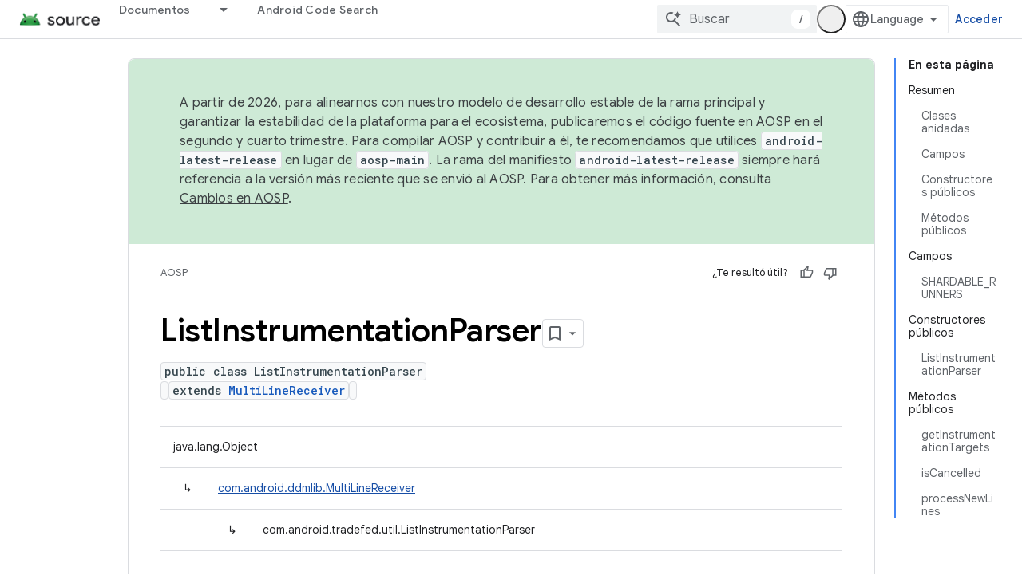

--- FILE ---
content_type: text/javascript
request_url: https://www.gstatic.com/devrel-devsite/prod/v5ecaab6967af5bdfffc1b93fe7d0ad58c271bf9f563243cec25f323a110134f0/js/devsite_devsite_thumb_rating_module__es_419.js
body_size: -866
content:
(function(_ds){var window=this;var YAa=function(a){var b=a.position;const c=a.nD;a=a.oD;b=_ds.U(_ds.dD(),'<div class="devsite-thumb-rating" role="form" aria-labelledby="devsite-thumb-label-'+_ds.S(b)+'"><div class="devsite-thumb-label" id="devsite-thumb-label-'+_ds.S(b)+'">');_ds.V(b,"\u00bfTe result\u00f3 \u00fatil?");_ds.U(_ds.V(_ds.V(_ds.U(b,'</div><div class="devsite-thumbs">'),D8(a.label,a.class,a.type)),D8(c.label,c.class,c.type)),"</div></div>");return b},D8=function(a,b,c){let d;c==="thumb-down-filled"?d=(0,_ds.O)('<path d="M3,17h6.31l-0.95,4.57l-0.03,0.32c0,0.41,0.17,0.79,0.44,1.06L9.83,24c0,0,7.09-6.85,7.17-7V4H6C5.17,4,4.46,4.5,4.16,5.22 l-3.02,7.05C1.05,12.5,1,12.74,1,13v2C1,16.1,1.9,17,3,17z"></path><path d="M19,17h4V4h-4V17L19,17z"></path>'):
c==="thumb-down-outline"?d=(0,_ds.O)('<path d="M3,17h6.31l-0.95,4.57l-0.03,0.32c0,0.41,0.17,0.79,0.44,1.06L9.83,24c0,0,7.09-6.85,7.17-7h5V4H6 C5.17,4,4.46,4.5,4.16,5.22l-3.02,7.05C1.05,12.5,1,12.74,1,13v2C1,16.1,1.9,17,3,17z M17,6h3v9h-3V6z M3,13l3-7h9v10l-4.34,4.34 L12,15H3V13z"></path>'):c==="thumb-up-filled"?d=(0,_ds.O)('<path d="M21,7h-6.31l0.95-4.57l0.03-0.32c0-0.41-0.17-0.79-0.44-1.06L14.17,0c0,0-7.09,6.85-7.17,7v13h11c0.83,0,1.54-0.5,1.84-1.22 l3.02-7.05C22.95,11.5,23,11.26,23,11V9C23,7.9,22.1,7,21,7z"></path><path d="M5,7H1v13h4V7L5,7z"></path>'):
c==="thumb-up-outline"?d=(0,_ds.O)('<path d="M21,7h-6.31l0.95-4.57l0.03-0.32c0-0.41-0.17-0.79-0.44-1.06L14.17,0c0,0-7.09,6.85-7.17,7H2v13h16 c0.83,0,1.54-0.5,1.84-1.22l3.02-7.05C22.95,11.5,23,11.26,23,11V9C23,7.9,22.1,7,21,7z M7,18H4V9h3V18z M21,11l-3,7H9V8l4.34-4.34 L12,9h9V11z"></path>'):d="";return _ds.U(_ds.V(_ds.U(_ds.dD(),'<button class="devsite-thumb '+_ds.S(b)+'" data-title="'+_ds.S(a)+'" aria-label="'+_ds.S(a)+'"><svg class="devsite-thumb-icon" viewBox="0 0 24 24" aria-hidden="true">'),d),
"</svg></button>")},ZAa=function(a){const b=a.categories,c=a.aD,d=a.op;a='<devsite-dialog class="devsite-thumb-rating-dialog" id="'+_ds.S(a.Hp)+'"><div class="devsite-dialog-contents"><h3 class="no-link" tabindex="-1">';a+='\u00bfCu\u00e1l es el motivo de tus comentarios?</h3><form class="devsite-thumb-rating-categories">';const e=b.length;for(let f=0;f<e;f++){const g=b[f];a+='<div class="devsite-thumb-rating-category"><input type="radio" name="'+_ds.S(g.getType())+'" id="'+_ds.S(g.getId())+'"><label for="'+
_ds.S(g.getId())+'">'+_ds.yC(g.o())+"</label></div>"}a+='</form></div><div class="devsite-dialog-buttons"><button type="submit" class="button button-primary devsite-thumb-rating-submit" disabled>'+_ds.Q(c)+'</button><button type="button" class="button devsite-dialog-close">'+_ds.Q(d)+"</button></div></devsite-dialog>";return(0,_ds.O)(a)},$Aa=function(a){var b=a.isSignedIn;const c=a.Vy;var d=a.Tr;const e=a.Er,f=a.Di,g=a.yf;a=a.dismissButton;d=b?c?'<p class="create-profile-prompt">'+_ds.Q(e)+"</p>":
"":'<p class="sign-in-prompt">'+_ds.Q(d)+"</p>";b=b?c?'<button type="button" class="button button-primary create-profile">'+_ds.Q(g)+"</button>":'<button type="button" class="button button-primary devsite-dialog-close">'+_ds.Q(a)+"</button>":'<button class="button button-primary sign-in-button">'+_ds.Q(f)+"</button>";return(0,_ds.O)('<devsite-dialog class="devsite-thumb-rating-dialog" id="devsite-thumb-thank-you-dialog"><div class="devsite-dialog-contents"><h3 class="no-link">Gracias por tus comentarios.</h3>'+
(d+'</div><div class="devsite-dialog-buttons">'+b+"</div></devsite-dialog>"))},aBa=function(){return(0,_ds.O)('<svg class="material-icons devsite-feedback-icon" viewBox="0 0 24 24" aria-hidden="true"><path d="M20 2H4c-1.1 0-1.99.9-1.99 2L2 22l4-4h14c1.1 0 2-.9 2-2V4c0-1.1-.9-2-2-2zm0 14H5.17l-.59.59-.58.58V4h16v12zm-9-4h2v2h-2zm0-6h2v4h-2z"></path></svg>')},bBa=function(a){const b=a.bc,c=a.ud,d=a.vd,e=a.pj,f=a.kc,g=a.Ee,h=a.Ci,k=a.yf;a=a.dismissButton;return _ds.U(_ds.V(_ds.U(_ds.dD(),'<devsite-dialog class="devsite-thumb-rating-dialog" id="devsite-thumb-create-profile-dialog"><div class="create-profile-spinner"><devsite-spinner size="48"></devsite-spinner></div><div class="devsite-dialog-contents"><h3 class="no-link">'+
_ds.Q(e)+"</h3>"),b?_ds.U(_ds.V(_ds.U(_ds.dD(),"<p>"+_ds.Q(c)+'</p><input type="checkbox" id="devsite-thumb-create-profile-email-opt-in"><label for="devsite-thumb-create-profile-email-opt-in">'+_ds.Q(d)+'</label><p class="account-note">'),_ds.Q(g)),"</p>"):_ds.U(_ds.V(_ds.U(_ds.dD(),'<p class="not-eligible-prompt">'),_ds.Q(f)),"</p>")),'</div><div class="devsite-dialog-buttons">'+(b?'<button class="button-primary create-profile">'+_ds.Q(k)+"</button>":'<button class="button button-primary change-account-button">'+
_ds.Q(h)+"</button>")+'<button class="button devsite-dialog-close">'+_ds.Q(a)+"</button></div></devsite-dialog>")},cBa=function(a){const b=a.dismissButton;a='<devsite-dialog class="devsite-thumb-rating-dialog" id="devsite-thumb-error-dialog"><div class="devsite-dialog-contents"><h3 class="no-link">Se produjo un error</h3><p>'+(_ds.Q(a.error)+'</p></div><div class="devsite-dialog-buttons"><button class="button devsite-dialog-close">'+_ds.Q(b)+"</button></div></devsite-dialog>");return(0,_ds.O)(a)};var dBa=async function(a){var b=new _ds.rh(_ds.C().href);if(_ds.po(b.j,"thumb")){var c=b.j.get("thumb");if(c==="up"||c==="down")a.setAttribute("rating",c),await E8(a);b.j.remove("thumb");_ds.yo(b.toString(),!0,!1)}else{var d=await a.Fa();if(d!=null&&d.Ga()){b=_ds.C().href;try{b=await _ds.Qw(b)}catch(f){}d=(d==null?void 0:d.Ga())||"";var e=new _ds.NO;try{c=await e.getPath({path:b,profileId:d}),(c==null?void 0:c.ratingStatus)==="THUMBS_UP"&&a.setAttribute("rating","up"),(c==null?void 0:c.ratingStatus)===
"THUMBS_DOWN"&&a.setAttribute("rating","down")}catch(f){}}}},F8=function(a){let b="thumb-down-outline",c="thumb-up-outline";a.rating==="down"?b="thumb-down-filled":a.rating==="up"&&(c="thumb-up-filled");const d=a.getAttribute("position")||"";_ds.qt(a,YAa,{position:d,nD:{class:"devsite-thumb-down",label:"Poco \u00fatil",type:b},oD:{class:"devsite-thumb-up",label:"\u00datil",type:c}})},eBa=function(a){a.eventHandler.listen(a,"click",b=>{a.onClick(b)})},G8=function(a,b){a.dispatchEvent(new CustomEvent("devsite-show-custom-snackbar-msg",
{detail:{msg:b,showClose:!1},bubbles:!0}))},I8=function(a,b,c){let d=document.body.querySelector(`#${c}`);if(d)return d;d=_ds.st(ZAa,{Hp:c,categories:b,aD:"Enviar",op:"Cancelar"});document.body.appendChild(d);a.eventHandler.listen(d,"change",()=>{if(a.rating==="down"){let e,f;(e=a.ea)==null||(f=e.querySelector(".devsite-thumb-rating-submit"))==null||f.removeAttribute("disabled")}else if(a.rating==="up"){let e,f;(e=a.oa)==null||(f=e.querySelector(".devsite-thumb-rating-submit"))==null||f.removeAttribute("disabled")}});
a.eventHandler.listen(d.querySelector(".devsite-thumb-rating-submit"),"click",async()=>{await fBa(a)});a.eventHandler.listen(d.querySelector(".devsite-dialog-close"),"click",()=>{H8(a)});return d},L8=async function(a){let b=document.body.querySelector("#devsite-thumb-thank-you-dialog");if(b)return b;const c=await _ds.v();var d=await c.isSignedIn(),e=d;d&&(e=await a.Fa(),e=J8()&&!e);e&&K8(a,"Callout Profile intro");b=_ds.st($Aa,{isSignedIn:d,Vy:e,Tr:"Necesitas acceder con tu cuenta para guardar las p\u00e1ginas que visitas frecuentemente con Google Developer Program.",
Er:"\u00danete a Google Developer Program para guardar las p\u00e1ginas que visitas con frecuencia.",Di:"Acceder",yf:"Crear perfil",dismissButton:"Descartar"});document.body.appendChild(b);const f=b.querySelector(".devsite-dialog-buttons");a.feedback&&(f==null||f.appendChild(a.feedback),a.eventHandler.listen(a.feedback.querySelector("button"),"click",()=>{let g;(g=b)==null||g.removeAttribute("open")}));e&&f&&a.eventHandler.listen(f.querySelector(".create-profile"),"click",async()=>{let g;(g=b)==null||
g.removeAttribute("open");a.j=await gBa(a);a.j.setAttribute("open","")});!d&&f&&(d=b.querySelector(".sign-in-button"))&&a.eventHandler.listen(d,"click",async g=>{g.preventDefault();g.stopPropagation();g=new _ds.rh(_ds.C().href);g.j.add("thumb",a.rating);_ds.yo(g.toString(),!0,!1);await c.signIn()});a.eventHandler.listen(b,"devsite-dialog-hide",()=>{H8(a)});return b},M8=async function(a){let b=null;a.rating==="down"?b={category:"Site-Wide Custom Events",action:"devsite-rating thumb",label:"Thumb Down Rating",
value:-1}:a.rating==="up"&&(b={category:"Site-Wide Custom Events",action:"devsite-rating thumb",label:"Thumb Up Rating",value:1});b&&a.Ba(b)},E8=async function(a){let b="RATING_STATE_UNKNOWN";a.rating==="down"?b="THUMBS_DOWN":a.rating==="up"&&(b="THUMBS_UP");const c=await a.Fa();if(c!=null&&c.Ga()){var d=_ds.C().href;try{d=await _ds.Qw(d)}catch(f){}var e=new _ds.NO;try{await e.Nm({path:d,status:b,profileId:c==null?void 0:c.Ga()})}catch(f){let g;(g=a.j)==null||g.removeAttribute("open");a.m=N8(a,"Ocurri\u00f3 un problema cuando se guardaba la calificaci\u00f3n de la p\u00e1gina.");
a.m.setAttribute("open","");return}a.rating&&(a=document.querySelector("devsite-user#devsite-user"),await (a==null?void 0:_ds.Hea(a)))}},fBa=async function(a){if(a.rating==="down"){var b;let d;var c=((b=a.ea)==null?void 0:(d=b.querySelector("input[type=radio]:checked"))==null?void 0:d.id)||"";O8(a,c);let e;(e=a.feedback)==null||e.setAttribute("rating-type","thumbsDown");let f;(f=a.feedback)==null||f.setAttribute("rating-category",c);let g;(g=a.ea)==null||g.removeAttribute("open")}else if(a.rating===
"up"){let d;b=((c=a.oa)==null?void 0:(d=c.querySelector("input[type=radio]:checked"))==null?void 0:d.id)||"";O8(a,b);let e;(e=a.feedback)==null||e.setAttribute("rating-type","thumbsUp");let f;(f=a.feedback)==null||f.setAttribute("rating-category",b);let g;(g=a.oa)==null||g.removeAttribute("open")}a.o=await L8(a);a.o.setAttribute("open","")},H8=function(a){a.rating==="up"?G8(a,"Calificaste la p\u00e1gina como \u00fatil."):a.rating==="down"&&G8(a,"Calificaste la p\u00e1gina como poco \u00fatil.")},
K8=function(a,b,c){let d=null;a.rating==="down"?d={category:"Site-Wide Custom Events",action:b,label:"Rating Widget Callout",value:-1}:a.rating==="up"&&(d={category:"Site-Wide Custom Events",action:b,label:"Rating Widget Callout",value:1});b=Object.assign({},{category:"Site-Wide Custom Events",action:b},d,c||{});a.Ba(b)},gBa=async function(a){var b=await a.bc();K8(a,"Callout Profile displayed");let c=document.body.querySelector("#devsite-thumb-create-profile-dialog");if(c)return c;c=_ds.st(bBa,{bc:b,
ud:"\u00bfQuieres recibir correos electr\u00f3nicos de Google Developer Program con novedades sobre funciones, eventos, insignias, contenidos y oportunidades de investigaci\u00f3n?",vd:"Me encantar\u00eda",pj:"\u00danete a Google Developer Program",kc:_ds.Tg('Esta cuenta no es apta para Google Developer Program. Comun\u00edcate con tu administrador. <a href="https://developers.google.com/profile/help/faq#why_am_i_unable_to_create_a_profile_with_my_google_workspace_account" target="_blank">M\u00e1s informaci\u00f3n</a>.'),
Ee:_ds.Tg('Si te unes a Google Developer Program, aceptas la\n  <a class="content-policy" href="https://developers.google.com/profile/content-policy">Pol\u00edtica de Contenido</a>. Se aplican las <a href="https://policies.google.com/terms">\n  Condiciones del Servicio</a> y la <a href="https://policies.google.com/privacy">Pol\u00edtica de Privacidad</a>\n  de Google al uso que hagas de este servicio. El nombre que aparece en tu Cuenta de Google y los\n  intereses que seleccionaste se usar\u00e1n en tu perfil de Google Developer Program.\n  Es posible que aparezca en los proyectos en los que contribuyas, y podr\u00e1s cambiarlo en cualquier momento.'),
Ci:"Cambiar de cuenta",yf:"Crear perfil",dismissButton:"Descartar"});document.body.appendChild(c);if(b=c.querySelector(".devsite-dialog-buttons")){var d=b.querySelector(".create-profile");d&&a.eventHandler.listen(d,"click",()=>{a.createProfile()});(d=b.querySelector(".change-account-button"))&&a.eventHandler.listen(d,"click",async e=>{e.preventDefault();e.stopPropagation();e=new _ds.rh(_ds.C().href);e.j.add("thumb",a.rating);_ds.yo(e.toString(),!0,!1);await (await _ds.v()).changeAccount()});a.eventHandler.listen(b.querySelector(".devsite-dialog-close"),
"click",()=>{K8(a,"Callout Profile dismissed")})}return c},J8=function(){const a=document.querySelector("devsite-user#devsite-user");return a!=null&&a.hasAttribute("enable-profiles")},N8=function(a,b){K8(a,"Callout Profile error",{label:"Rating Widget Callout Error",value:b});if(a=document.body.querySelector("#devsite-thumb-error-dialog"))return a;a=_ds.st(cBa,{error:b,dismissButton:"Descartar"});document.body.appendChild(a);return a},O8=function(a,b){let c=null;a.rating==="down"?c={category:"Site-Wide Custom Events",
action:"devsite-rating category",label:`Rating Category: ${b}`,value:-1}:a.rating==="up"&&(c={category:"Site-Wide Custom Events",action:"devsite-rating category",label:`Rating Category: ${b}`,value:1});c&&a.Ba(c)},hBa=class extends _ds.Vm{constructor(){super(["devsite-content","devsite-dialog","devsite-feedback","devsite-snackbar"]);this.eventHandler=new _ds.u;this.o=this.m=this.j=this.feedback=null;this.qa=[];this.ea=null;this.ua=[];this.oa=null;this.rating=""}static get observedAttributes(){return["rating"]}async connectedCallback(){var a=
document.querySelector(".devsite-thumb-rating-feedback");if(a){var b;if(this.feedback=(b=a.content.firstElementChild)==null?void 0:b.cloneNode(!0))a=this.feedback.querySelector("button"),a==null||a.classList.add("button-with-icon"),a&&a.firstChild&&(b=_ds.st(aBa),a.insertBefore(b,a.firstChild))}a=document.querySelector("devsite-content");try{const c=await (a==null?void 0:a.m.promise);this.qa=[...((c==null?void 0:c.oa())||[])];this.ua=[...((c==null?void 0:c.qa())||[])]}catch(c){}await dBa(this);F8(this);
eBa(this)}disconnectedCallback(){_ds.D(this.eventHandler);_ds.Hn(this.ea);_ds.Hn(this.oa);_ds.Hn(this.o);_ds.Hn(this.j);_ds.Hn(this.m)}attributeChangedCallback(a,b,c){switch(a){case "rating":this.rating=c||"",F8(this)}}async onClick(a){a=a.target;if(a==null?0:a.classList.contains("devsite-thumb-up")){if(this.rating==="up")this.removeAttribute("rating"),G8(this,"Se quit\u00f3 la calificaci\u00f3n de la p\u00e1gina.");else{this.setAttribute("rating","up");if(this.ua.length>0)this.oa=I8(this,this.ua,
"devsite-thumb-up-dialog"),this.oa.setAttribute("open","");else{let b;(b=this.feedback)==null||b.setAttribute("rating-type","thumbsUp");this.o=await L8(this);this.o.setAttribute("open","")}await M8(this)}await E8(this)}else if(a==null?0:a.classList.contains("devsite-thumb-down")){if(this.rating==="down")this.removeAttribute("rating"),G8(this,"Se quit\u00f3 la calificaci\u00f3n de la p\u00e1gina.");else{this.setAttribute("rating","down");if(this.qa.length>0)this.ea=I8(this,this.qa,"devsite-thumb-down-dialog"),
this.ea.setAttribute("open","");else{let b;(b=this.feedback)==null||b.setAttribute("rating-type","thumbsDown");this.o=await L8(this);this.o.setAttribute("open","")}await M8(this)}await E8(this)}}async bc(){if(!await (await _ds.v()).isSignedIn())return!1;const a=new _ds.GO;let b=null;try{b=await a.kb()}catch(e){}let c,d;return((c=b)==null?void 0:(d=c.createProfile)==null?void 0:d.status)==="ELIGIBILITY_ELIGIBLE"}async Fa(){if(J8()&&await (await _ds.v()).isSignedIn()&&await this.bc()){var a=new _ds.XO,
b=void 0;try{let c;b=(c=await _ds.UO(a,new _ds.JN))==null?void 0:c.Fa()}catch(c){}return b}}async createProfile(){const a=await _ds.XQ.getName();if(a){var b,c=(b=this.j)==null?void 0:b.querySelector("#devsite-thumb-create-profile-email-opt-in");b=!(!c||!c.checked);var d;(d=this.j)==null||d.classList.add("loading");d=new _ds.XO;try{await _ds.SO(d,a,b,!0);K8(this,"Callout Profile created");let f;(f=this.j)==null||f.removeAttribute("open");await E8(this)}catch(f){let g;(g=this.j)==null||g.removeAttribute("open");
this.m=N8(this,`${f}`);this.m.setAttribute("open","")}var e;(e=this.j)==null||e.classList.remove("loading")}else(c=this.j)==null||c.removeAttribute("open"),this.m=N8(this,"Ocurri\u00f3 un problema cuando se obten\u00eda la informaci\u00f3n de tu cuenta."),this.m.setAttribute("open","")}};try{customElements.define("devsite-thumb-rating",hBa)}catch(a){console.warn("Unrecognized DevSite custom element - DevsiteThumbRating",a)};})(_ds_www);
